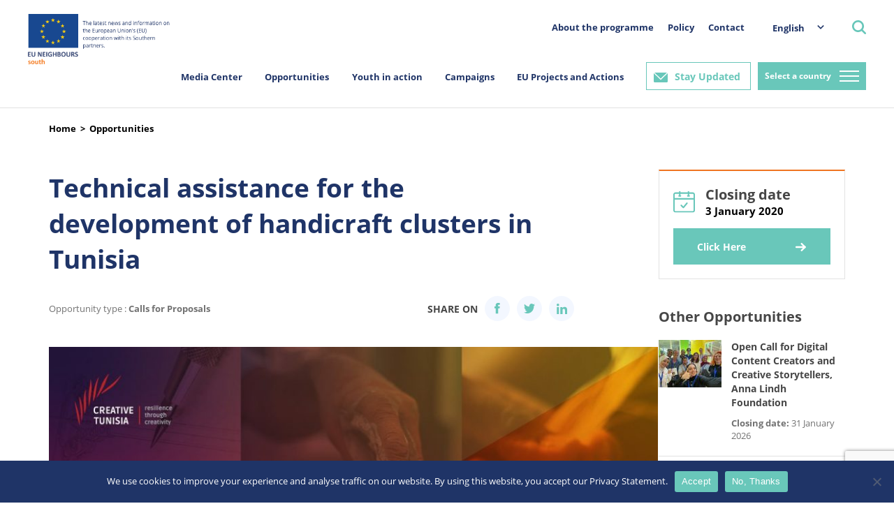

--- FILE ---
content_type: text/html; charset=utf-8
request_url: https://www.google.com/recaptcha/api2/anchor?ar=1&k=6LeboFokAAAAACFdO0vg916aqLE_WNzW7Tw_2qfq&co=aHR0cHM6Ly9zb3V0aC5ldW5laWdoYm91cnMuZXU6NDQz&hl=en&v=N67nZn4AqZkNcbeMu4prBgzg&size=invisible&anchor-ms=20000&execute-ms=30000&cb=k1ahcetdzxro
body_size: 48853
content:
<!DOCTYPE HTML><html dir="ltr" lang="en"><head><meta http-equiv="Content-Type" content="text/html; charset=UTF-8">
<meta http-equiv="X-UA-Compatible" content="IE=edge">
<title>reCAPTCHA</title>
<style type="text/css">
/* cyrillic-ext */
@font-face {
  font-family: 'Roboto';
  font-style: normal;
  font-weight: 400;
  font-stretch: 100%;
  src: url(//fonts.gstatic.com/s/roboto/v48/KFO7CnqEu92Fr1ME7kSn66aGLdTylUAMa3GUBHMdazTgWw.woff2) format('woff2');
  unicode-range: U+0460-052F, U+1C80-1C8A, U+20B4, U+2DE0-2DFF, U+A640-A69F, U+FE2E-FE2F;
}
/* cyrillic */
@font-face {
  font-family: 'Roboto';
  font-style: normal;
  font-weight: 400;
  font-stretch: 100%;
  src: url(//fonts.gstatic.com/s/roboto/v48/KFO7CnqEu92Fr1ME7kSn66aGLdTylUAMa3iUBHMdazTgWw.woff2) format('woff2');
  unicode-range: U+0301, U+0400-045F, U+0490-0491, U+04B0-04B1, U+2116;
}
/* greek-ext */
@font-face {
  font-family: 'Roboto';
  font-style: normal;
  font-weight: 400;
  font-stretch: 100%;
  src: url(//fonts.gstatic.com/s/roboto/v48/KFO7CnqEu92Fr1ME7kSn66aGLdTylUAMa3CUBHMdazTgWw.woff2) format('woff2');
  unicode-range: U+1F00-1FFF;
}
/* greek */
@font-face {
  font-family: 'Roboto';
  font-style: normal;
  font-weight: 400;
  font-stretch: 100%;
  src: url(//fonts.gstatic.com/s/roboto/v48/KFO7CnqEu92Fr1ME7kSn66aGLdTylUAMa3-UBHMdazTgWw.woff2) format('woff2');
  unicode-range: U+0370-0377, U+037A-037F, U+0384-038A, U+038C, U+038E-03A1, U+03A3-03FF;
}
/* math */
@font-face {
  font-family: 'Roboto';
  font-style: normal;
  font-weight: 400;
  font-stretch: 100%;
  src: url(//fonts.gstatic.com/s/roboto/v48/KFO7CnqEu92Fr1ME7kSn66aGLdTylUAMawCUBHMdazTgWw.woff2) format('woff2');
  unicode-range: U+0302-0303, U+0305, U+0307-0308, U+0310, U+0312, U+0315, U+031A, U+0326-0327, U+032C, U+032F-0330, U+0332-0333, U+0338, U+033A, U+0346, U+034D, U+0391-03A1, U+03A3-03A9, U+03B1-03C9, U+03D1, U+03D5-03D6, U+03F0-03F1, U+03F4-03F5, U+2016-2017, U+2034-2038, U+203C, U+2040, U+2043, U+2047, U+2050, U+2057, U+205F, U+2070-2071, U+2074-208E, U+2090-209C, U+20D0-20DC, U+20E1, U+20E5-20EF, U+2100-2112, U+2114-2115, U+2117-2121, U+2123-214F, U+2190, U+2192, U+2194-21AE, U+21B0-21E5, U+21F1-21F2, U+21F4-2211, U+2213-2214, U+2216-22FF, U+2308-230B, U+2310, U+2319, U+231C-2321, U+2336-237A, U+237C, U+2395, U+239B-23B7, U+23D0, U+23DC-23E1, U+2474-2475, U+25AF, U+25B3, U+25B7, U+25BD, U+25C1, U+25CA, U+25CC, U+25FB, U+266D-266F, U+27C0-27FF, U+2900-2AFF, U+2B0E-2B11, U+2B30-2B4C, U+2BFE, U+3030, U+FF5B, U+FF5D, U+1D400-1D7FF, U+1EE00-1EEFF;
}
/* symbols */
@font-face {
  font-family: 'Roboto';
  font-style: normal;
  font-weight: 400;
  font-stretch: 100%;
  src: url(//fonts.gstatic.com/s/roboto/v48/KFO7CnqEu92Fr1ME7kSn66aGLdTylUAMaxKUBHMdazTgWw.woff2) format('woff2');
  unicode-range: U+0001-000C, U+000E-001F, U+007F-009F, U+20DD-20E0, U+20E2-20E4, U+2150-218F, U+2190, U+2192, U+2194-2199, U+21AF, U+21E6-21F0, U+21F3, U+2218-2219, U+2299, U+22C4-22C6, U+2300-243F, U+2440-244A, U+2460-24FF, U+25A0-27BF, U+2800-28FF, U+2921-2922, U+2981, U+29BF, U+29EB, U+2B00-2BFF, U+4DC0-4DFF, U+FFF9-FFFB, U+10140-1018E, U+10190-1019C, U+101A0, U+101D0-101FD, U+102E0-102FB, U+10E60-10E7E, U+1D2C0-1D2D3, U+1D2E0-1D37F, U+1F000-1F0FF, U+1F100-1F1AD, U+1F1E6-1F1FF, U+1F30D-1F30F, U+1F315, U+1F31C, U+1F31E, U+1F320-1F32C, U+1F336, U+1F378, U+1F37D, U+1F382, U+1F393-1F39F, U+1F3A7-1F3A8, U+1F3AC-1F3AF, U+1F3C2, U+1F3C4-1F3C6, U+1F3CA-1F3CE, U+1F3D4-1F3E0, U+1F3ED, U+1F3F1-1F3F3, U+1F3F5-1F3F7, U+1F408, U+1F415, U+1F41F, U+1F426, U+1F43F, U+1F441-1F442, U+1F444, U+1F446-1F449, U+1F44C-1F44E, U+1F453, U+1F46A, U+1F47D, U+1F4A3, U+1F4B0, U+1F4B3, U+1F4B9, U+1F4BB, U+1F4BF, U+1F4C8-1F4CB, U+1F4D6, U+1F4DA, U+1F4DF, U+1F4E3-1F4E6, U+1F4EA-1F4ED, U+1F4F7, U+1F4F9-1F4FB, U+1F4FD-1F4FE, U+1F503, U+1F507-1F50B, U+1F50D, U+1F512-1F513, U+1F53E-1F54A, U+1F54F-1F5FA, U+1F610, U+1F650-1F67F, U+1F687, U+1F68D, U+1F691, U+1F694, U+1F698, U+1F6AD, U+1F6B2, U+1F6B9-1F6BA, U+1F6BC, U+1F6C6-1F6CF, U+1F6D3-1F6D7, U+1F6E0-1F6EA, U+1F6F0-1F6F3, U+1F6F7-1F6FC, U+1F700-1F7FF, U+1F800-1F80B, U+1F810-1F847, U+1F850-1F859, U+1F860-1F887, U+1F890-1F8AD, U+1F8B0-1F8BB, U+1F8C0-1F8C1, U+1F900-1F90B, U+1F93B, U+1F946, U+1F984, U+1F996, U+1F9E9, U+1FA00-1FA6F, U+1FA70-1FA7C, U+1FA80-1FA89, U+1FA8F-1FAC6, U+1FACE-1FADC, U+1FADF-1FAE9, U+1FAF0-1FAF8, U+1FB00-1FBFF;
}
/* vietnamese */
@font-face {
  font-family: 'Roboto';
  font-style: normal;
  font-weight: 400;
  font-stretch: 100%;
  src: url(//fonts.gstatic.com/s/roboto/v48/KFO7CnqEu92Fr1ME7kSn66aGLdTylUAMa3OUBHMdazTgWw.woff2) format('woff2');
  unicode-range: U+0102-0103, U+0110-0111, U+0128-0129, U+0168-0169, U+01A0-01A1, U+01AF-01B0, U+0300-0301, U+0303-0304, U+0308-0309, U+0323, U+0329, U+1EA0-1EF9, U+20AB;
}
/* latin-ext */
@font-face {
  font-family: 'Roboto';
  font-style: normal;
  font-weight: 400;
  font-stretch: 100%;
  src: url(//fonts.gstatic.com/s/roboto/v48/KFO7CnqEu92Fr1ME7kSn66aGLdTylUAMa3KUBHMdazTgWw.woff2) format('woff2');
  unicode-range: U+0100-02BA, U+02BD-02C5, U+02C7-02CC, U+02CE-02D7, U+02DD-02FF, U+0304, U+0308, U+0329, U+1D00-1DBF, U+1E00-1E9F, U+1EF2-1EFF, U+2020, U+20A0-20AB, U+20AD-20C0, U+2113, U+2C60-2C7F, U+A720-A7FF;
}
/* latin */
@font-face {
  font-family: 'Roboto';
  font-style: normal;
  font-weight: 400;
  font-stretch: 100%;
  src: url(//fonts.gstatic.com/s/roboto/v48/KFO7CnqEu92Fr1ME7kSn66aGLdTylUAMa3yUBHMdazQ.woff2) format('woff2');
  unicode-range: U+0000-00FF, U+0131, U+0152-0153, U+02BB-02BC, U+02C6, U+02DA, U+02DC, U+0304, U+0308, U+0329, U+2000-206F, U+20AC, U+2122, U+2191, U+2193, U+2212, U+2215, U+FEFF, U+FFFD;
}
/* cyrillic-ext */
@font-face {
  font-family: 'Roboto';
  font-style: normal;
  font-weight: 500;
  font-stretch: 100%;
  src: url(//fonts.gstatic.com/s/roboto/v48/KFO7CnqEu92Fr1ME7kSn66aGLdTylUAMa3GUBHMdazTgWw.woff2) format('woff2');
  unicode-range: U+0460-052F, U+1C80-1C8A, U+20B4, U+2DE0-2DFF, U+A640-A69F, U+FE2E-FE2F;
}
/* cyrillic */
@font-face {
  font-family: 'Roboto';
  font-style: normal;
  font-weight: 500;
  font-stretch: 100%;
  src: url(//fonts.gstatic.com/s/roboto/v48/KFO7CnqEu92Fr1ME7kSn66aGLdTylUAMa3iUBHMdazTgWw.woff2) format('woff2');
  unicode-range: U+0301, U+0400-045F, U+0490-0491, U+04B0-04B1, U+2116;
}
/* greek-ext */
@font-face {
  font-family: 'Roboto';
  font-style: normal;
  font-weight: 500;
  font-stretch: 100%;
  src: url(//fonts.gstatic.com/s/roboto/v48/KFO7CnqEu92Fr1ME7kSn66aGLdTylUAMa3CUBHMdazTgWw.woff2) format('woff2');
  unicode-range: U+1F00-1FFF;
}
/* greek */
@font-face {
  font-family: 'Roboto';
  font-style: normal;
  font-weight: 500;
  font-stretch: 100%;
  src: url(//fonts.gstatic.com/s/roboto/v48/KFO7CnqEu92Fr1ME7kSn66aGLdTylUAMa3-UBHMdazTgWw.woff2) format('woff2');
  unicode-range: U+0370-0377, U+037A-037F, U+0384-038A, U+038C, U+038E-03A1, U+03A3-03FF;
}
/* math */
@font-face {
  font-family: 'Roboto';
  font-style: normal;
  font-weight: 500;
  font-stretch: 100%;
  src: url(//fonts.gstatic.com/s/roboto/v48/KFO7CnqEu92Fr1ME7kSn66aGLdTylUAMawCUBHMdazTgWw.woff2) format('woff2');
  unicode-range: U+0302-0303, U+0305, U+0307-0308, U+0310, U+0312, U+0315, U+031A, U+0326-0327, U+032C, U+032F-0330, U+0332-0333, U+0338, U+033A, U+0346, U+034D, U+0391-03A1, U+03A3-03A9, U+03B1-03C9, U+03D1, U+03D5-03D6, U+03F0-03F1, U+03F4-03F5, U+2016-2017, U+2034-2038, U+203C, U+2040, U+2043, U+2047, U+2050, U+2057, U+205F, U+2070-2071, U+2074-208E, U+2090-209C, U+20D0-20DC, U+20E1, U+20E5-20EF, U+2100-2112, U+2114-2115, U+2117-2121, U+2123-214F, U+2190, U+2192, U+2194-21AE, U+21B0-21E5, U+21F1-21F2, U+21F4-2211, U+2213-2214, U+2216-22FF, U+2308-230B, U+2310, U+2319, U+231C-2321, U+2336-237A, U+237C, U+2395, U+239B-23B7, U+23D0, U+23DC-23E1, U+2474-2475, U+25AF, U+25B3, U+25B7, U+25BD, U+25C1, U+25CA, U+25CC, U+25FB, U+266D-266F, U+27C0-27FF, U+2900-2AFF, U+2B0E-2B11, U+2B30-2B4C, U+2BFE, U+3030, U+FF5B, U+FF5D, U+1D400-1D7FF, U+1EE00-1EEFF;
}
/* symbols */
@font-face {
  font-family: 'Roboto';
  font-style: normal;
  font-weight: 500;
  font-stretch: 100%;
  src: url(//fonts.gstatic.com/s/roboto/v48/KFO7CnqEu92Fr1ME7kSn66aGLdTylUAMaxKUBHMdazTgWw.woff2) format('woff2');
  unicode-range: U+0001-000C, U+000E-001F, U+007F-009F, U+20DD-20E0, U+20E2-20E4, U+2150-218F, U+2190, U+2192, U+2194-2199, U+21AF, U+21E6-21F0, U+21F3, U+2218-2219, U+2299, U+22C4-22C6, U+2300-243F, U+2440-244A, U+2460-24FF, U+25A0-27BF, U+2800-28FF, U+2921-2922, U+2981, U+29BF, U+29EB, U+2B00-2BFF, U+4DC0-4DFF, U+FFF9-FFFB, U+10140-1018E, U+10190-1019C, U+101A0, U+101D0-101FD, U+102E0-102FB, U+10E60-10E7E, U+1D2C0-1D2D3, U+1D2E0-1D37F, U+1F000-1F0FF, U+1F100-1F1AD, U+1F1E6-1F1FF, U+1F30D-1F30F, U+1F315, U+1F31C, U+1F31E, U+1F320-1F32C, U+1F336, U+1F378, U+1F37D, U+1F382, U+1F393-1F39F, U+1F3A7-1F3A8, U+1F3AC-1F3AF, U+1F3C2, U+1F3C4-1F3C6, U+1F3CA-1F3CE, U+1F3D4-1F3E0, U+1F3ED, U+1F3F1-1F3F3, U+1F3F5-1F3F7, U+1F408, U+1F415, U+1F41F, U+1F426, U+1F43F, U+1F441-1F442, U+1F444, U+1F446-1F449, U+1F44C-1F44E, U+1F453, U+1F46A, U+1F47D, U+1F4A3, U+1F4B0, U+1F4B3, U+1F4B9, U+1F4BB, U+1F4BF, U+1F4C8-1F4CB, U+1F4D6, U+1F4DA, U+1F4DF, U+1F4E3-1F4E6, U+1F4EA-1F4ED, U+1F4F7, U+1F4F9-1F4FB, U+1F4FD-1F4FE, U+1F503, U+1F507-1F50B, U+1F50D, U+1F512-1F513, U+1F53E-1F54A, U+1F54F-1F5FA, U+1F610, U+1F650-1F67F, U+1F687, U+1F68D, U+1F691, U+1F694, U+1F698, U+1F6AD, U+1F6B2, U+1F6B9-1F6BA, U+1F6BC, U+1F6C6-1F6CF, U+1F6D3-1F6D7, U+1F6E0-1F6EA, U+1F6F0-1F6F3, U+1F6F7-1F6FC, U+1F700-1F7FF, U+1F800-1F80B, U+1F810-1F847, U+1F850-1F859, U+1F860-1F887, U+1F890-1F8AD, U+1F8B0-1F8BB, U+1F8C0-1F8C1, U+1F900-1F90B, U+1F93B, U+1F946, U+1F984, U+1F996, U+1F9E9, U+1FA00-1FA6F, U+1FA70-1FA7C, U+1FA80-1FA89, U+1FA8F-1FAC6, U+1FACE-1FADC, U+1FADF-1FAE9, U+1FAF0-1FAF8, U+1FB00-1FBFF;
}
/* vietnamese */
@font-face {
  font-family: 'Roboto';
  font-style: normal;
  font-weight: 500;
  font-stretch: 100%;
  src: url(//fonts.gstatic.com/s/roboto/v48/KFO7CnqEu92Fr1ME7kSn66aGLdTylUAMa3OUBHMdazTgWw.woff2) format('woff2');
  unicode-range: U+0102-0103, U+0110-0111, U+0128-0129, U+0168-0169, U+01A0-01A1, U+01AF-01B0, U+0300-0301, U+0303-0304, U+0308-0309, U+0323, U+0329, U+1EA0-1EF9, U+20AB;
}
/* latin-ext */
@font-face {
  font-family: 'Roboto';
  font-style: normal;
  font-weight: 500;
  font-stretch: 100%;
  src: url(//fonts.gstatic.com/s/roboto/v48/KFO7CnqEu92Fr1ME7kSn66aGLdTylUAMa3KUBHMdazTgWw.woff2) format('woff2');
  unicode-range: U+0100-02BA, U+02BD-02C5, U+02C7-02CC, U+02CE-02D7, U+02DD-02FF, U+0304, U+0308, U+0329, U+1D00-1DBF, U+1E00-1E9F, U+1EF2-1EFF, U+2020, U+20A0-20AB, U+20AD-20C0, U+2113, U+2C60-2C7F, U+A720-A7FF;
}
/* latin */
@font-face {
  font-family: 'Roboto';
  font-style: normal;
  font-weight: 500;
  font-stretch: 100%;
  src: url(//fonts.gstatic.com/s/roboto/v48/KFO7CnqEu92Fr1ME7kSn66aGLdTylUAMa3yUBHMdazQ.woff2) format('woff2');
  unicode-range: U+0000-00FF, U+0131, U+0152-0153, U+02BB-02BC, U+02C6, U+02DA, U+02DC, U+0304, U+0308, U+0329, U+2000-206F, U+20AC, U+2122, U+2191, U+2193, U+2212, U+2215, U+FEFF, U+FFFD;
}
/* cyrillic-ext */
@font-face {
  font-family: 'Roboto';
  font-style: normal;
  font-weight: 900;
  font-stretch: 100%;
  src: url(//fonts.gstatic.com/s/roboto/v48/KFO7CnqEu92Fr1ME7kSn66aGLdTylUAMa3GUBHMdazTgWw.woff2) format('woff2');
  unicode-range: U+0460-052F, U+1C80-1C8A, U+20B4, U+2DE0-2DFF, U+A640-A69F, U+FE2E-FE2F;
}
/* cyrillic */
@font-face {
  font-family: 'Roboto';
  font-style: normal;
  font-weight: 900;
  font-stretch: 100%;
  src: url(//fonts.gstatic.com/s/roboto/v48/KFO7CnqEu92Fr1ME7kSn66aGLdTylUAMa3iUBHMdazTgWw.woff2) format('woff2');
  unicode-range: U+0301, U+0400-045F, U+0490-0491, U+04B0-04B1, U+2116;
}
/* greek-ext */
@font-face {
  font-family: 'Roboto';
  font-style: normal;
  font-weight: 900;
  font-stretch: 100%;
  src: url(//fonts.gstatic.com/s/roboto/v48/KFO7CnqEu92Fr1ME7kSn66aGLdTylUAMa3CUBHMdazTgWw.woff2) format('woff2');
  unicode-range: U+1F00-1FFF;
}
/* greek */
@font-face {
  font-family: 'Roboto';
  font-style: normal;
  font-weight: 900;
  font-stretch: 100%;
  src: url(//fonts.gstatic.com/s/roboto/v48/KFO7CnqEu92Fr1ME7kSn66aGLdTylUAMa3-UBHMdazTgWw.woff2) format('woff2');
  unicode-range: U+0370-0377, U+037A-037F, U+0384-038A, U+038C, U+038E-03A1, U+03A3-03FF;
}
/* math */
@font-face {
  font-family: 'Roboto';
  font-style: normal;
  font-weight: 900;
  font-stretch: 100%;
  src: url(//fonts.gstatic.com/s/roboto/v48/KFO7CnqEu92Fr1ME7kSn66aGLdTylUAMawCUBHMdazTgWw.woff2) format('woff2');
  unicode-range: U+0302-0303, U+0305, U+0307-0308, U+0310, U+0312, U+0315, U+031A, U+0326-0327, U+032C, U+032F-0330, U+0332-0333, U+0338, U+033A, U+0346, U+034D, U+0391-03A1, U+03A3-03A9, U+03B1-03C9, U+03D1, U+03D5-03D6, U+03F0-03F1, U+03F4-03F5, U+2016-2017, U+2034-2038, U+203C, U+2040, U+2043, U+2047, U+2050, U+2057, U+205F, U+2070-2071, U+2074-208E, U+2090-209C, U+20D0-20DC, U+20E1, U+20E5-20EF, U+2100-2112, U+2114-2115, U+2117-2121, U+2123-214F, U+2190, U+2192, U+2194-21AE, U+21B0-21E5, U+21F1-21F2, U+21F4-2211, U+2213-2214, U+2216-22FF, U+2308-230B, U+2310, U+2319, U+231C-2321, U+2336-237A, U+237C, U+2395, U+239B-23B7, U+23D0, U+23DC-23E1, U+2474-2475, U+25AF, U+25B3, U+25B7, U+25BD, U+25C1, U+25CA, U+25CC, U+25FB, U+266D-266F, U+27C0-27FF, U+2900-2AFF, U+2B0E-2B11, U+2B30-2B4C, U+2BFE, U+3030, U+FF5B, U+FF5D, U+1D400-1D7FF, U+1EE00-1EEFF;
}
/* symbols */
@font-face {
  font-family: 'Roboto';
  font-style: normal;
  font-weight: 900;
  font-stretch: 100%;
  src: url(//fonts.gstatic.com/s/roboto/v48/KFO7CnqEu92Fr1ME7kSn66aGLdTylUAMaxKUBHMdazTgWw.woff2) format('woff2');
  unicode-range: U+0001-000C, U+000E-001F, U+007F-009F, U+20DD-20E0, U+20E2-20E4, U+2150-218F, U+2190, U+2192, U+2194-2199, U+21AF, U+21E6-21F0, U+21F3, U+2218-2219, U+2299, U+22C4-22C6, U+2300-243F, U+2440-244A, U+2460-24FF, U+25A0-27BF, U+2800-28FF, U+2921-2922, U+2981, U+29BF, U+29EB, U+2B00-2BFF, U+4DC0-4DFF, U+FFF9-FFFB, U+10140-1018E, U+10190-1019C, U+101A0, U+101D0-101FD, U+102E0-102FB, U+10E60-10E7E, U+1D2C0-1D2D3, U+1D2E0-1D37F, U+1F000-1F0FF, U+1F100-1F1AD, U+1F1E6-1F1FF, U+1F30D-1F30F, U+1F315, U+1F31C, U+1F31E, U+1F320-1F32C, U+1F336, U+1F378, U+1F37D, U+1F382, U+1F393-1F39F, U+1F3A7-1F3A8, U+1F3AC-1F3AF, U+1F3C2, U+1F3C4-1F3C6, U+1F3CA-1F3CE, U+1F3D4-1F3E0, U+1F3ED, U+1F3F1-1F3F3, U+1F3F5-1F3F7, U+1F408, U+1F415, U+1F41F, U+1F426, U+1F43F, U+1F441-1F442, U+1F444, U+1F446-1F449, U+1F44C-1F44E, U+1F453, U+1F46A, U+1F47D, U+1F4A3, U+1F4B0, U+1F4B3, U+1F4B9, U+1F4BB, U+1F4BF, U+1F4C8-1F4CB, U+1F4D6, U+1F4DA, U+1F4DF, U+1F4E3-1F4E6, U+1F4EA-1F4ED, U+1F4F7, U+1F4F9-1F4FB, U+1F4FD-1F4FE, U+1F503, U+1F507-1F50B, U+1F50D, U+1F512-1F513, U+1F53E-1F54A, U+1F54F-1F5FA, U+1F610, U+1F650-1F67F, U+1F687, U+1F68D, U+1F691, U+1F694, U+1F698, U+1F6AD, U+1F6B2, U+1F6B9-1F6BA, U+1F6BC, U+1F6C6-1F6CF, U+1F6D3-1F6D7, U+1F6E0-1F6EA, U+1F6F0-1F6F3, U+1F6F7-1F6FC, U+1F700-1F7FF, U+1F800-1F80B, U+1F810-1F847, U+1F850-1F859, U+1F860-1F887, U+1F890-1F8AD, U+1F8B0-1F8BB, U+1F8C0-1F8C1, U+1F900-1F90B, U+1F93B, U+1F946, U+1F984, U+1F996, U+1F9E9, U+1FA00-1FA6F, U+1FA70-1FA7C, U+1FA80-1FA89, U+1FA8F-1FAC6, U+1FACE-1FADC, U+1FADF-1FAE9, U+1FAF0-1FAF8, U+1FB00-1FBFF;
}
/* vietnamese */
@font-face {
  font-family: 'Roboto';
  font-style: normal;
  font-weight: 900;
  font-stretch: 100%;
  src: url(//fonts.gstatic.com/s/roboto/v48/KFO7CnqEu92Fr1ME7kSn66aGLdTylUAMa3OUBHMdazTgWw.woff2) format('woff2');
  unicode-range: U+0102-0103, U+0110-0111, U+0128-0129, U+0168-0169, U+01A0-01A1, U+01AF-01B0, U+0300-0301, U+0303-0304, U+0308-0309, U+0323, U+0329, U+1EA0-1EF9, U+20AB;
}
/* latin-ext */
@font-face {
  font-family: 'Roboto';
  font-style: normal;
  font-weight: 900;
  font-stretch: 100%;
  src: url(//fonts.gstatic.com/s/roboto/v48/KFO7CnqEu92Fr1ME7kSn66aGLdTylUAMa3KUBHMdazTgWw.woff2) format('woff2');
  unicode-range: U+0100-02BA, U+02BD-02C5, U+02C7-02CC, U+02CE-02D7, U+02DD-02FF, U+0304, U+0308, U+0329, U+1D00-1DBF, U+1E00-1E9F, U+1EF2-1EFF, U+2020, U+20A0-20AB, U+20AD-20C0, U+2113, U+2C60-2C7F, U+A720-A7FF;
}
/* latin */
@font-face {
  font-family: 'Roboto';
  font-style: normal;
  font-weight: 900;
  font-stretch: 100%;
  src: url(//fonts.gstatic.com/s/roboto/v48/KFO7CnqEu92Fr1ME7kSn66aGLdTylUAMa3yUBHMdazQ.woff2) format('woff2');
  unicode-range: U+0000-00FF, U+0131, U+0152-0153, U+02BB-02BC, U+02C6, U+02DA, U+02DC, U+0304, U+0308, U+0329, U+2000-206F, U+20AC, U+2122, U+2191, U+2193, U+2212, U+2215, U+FEFF, U+FFFD;
}

</style>
<link rel="stylesheet" type="text/css" href="https://www.gstatic.com/recaptcha/releases/N67nZn4AqZkNcbeMu4prBgzg/styles__ltr.css">
<script nonce="F1gYE6noXGkAduof1oiBcw" type="text/javascript">window['__recaptcha_api'] = 'https://www.google.com/recaptcha/api2/';</script>
<script type="text/javascript" src="https://www.gstatic.com/recaptcha/releases/N67nZn4AqZkNcbeMu4prBgzg/recaptcha__en.js" nonce="F1gYE6noXGkAduof1oiBcw">
      
    </script></head>
<body><div id="rc-anchor-alert" class="rc-anchor-alert"></div>
<input type="hidden" id="recaptcha-token" value="[base64]">
<script type="text/javascript" nonce="F1gYE6noXGkAduof1oiBcw">
      recaptcha.anchor.Main.init("[\x22ainput\x22,[\x22bgdata\x22,\x22\x22,\[base64]/[base64]/[base64]/bmV3IHJbeF0oY1swXSk6RT09Mj9uZXcgclt4XShjWzBdLGNbMV0pOkU9PTM/bmV3IHJbeF0oY1swXSxjWzFdLGNbMl0pOkU9PTQ/[base64]/[base64]/[base64]/[base64]/[base64]/[base64]/[base64]/[base64]\x22,\[base64]\\u003d\x22,\x22YMK1McKHwrfCo8KDOw/CoCVew7fDkcKHwqHDp8K2wpctw5EGwqTDkMOrw5DDkcKLPMKrXjDDqcKzEcKCclXDh8KwNWTCisOLSEDCgMKlXcO2dMOBwqkuw6oawoNBwqnDrz/CsMOVWMKJw5nDpAfDoRQgBwPCjUEeeknDujbCmGLDrD3DucKdw7dhw7/CiMOEwogjw4w7UkotwpYlHsONdMOmNcKDwpEMw4s5w6DCmS3DqsK0QMKcw5rCpcOTw6teWmDCiD/[base64]/Ctn3Dk0lqwosFwqDClDfDnMKHw4QnBHIbL8KSw7LCtMOWw6bDqsOiwoHCtlgfasOqw5REw5PDocKKFVVywofDs1AtXMKmw6LCt8OkDsOhwqAAAcONAsKXUHdTw4E8HMO8w5HDoRfCqsO/eCQDZgYFw7/[base64]/w6F9wp9xw4DDhcKGbMKKwp/[base64]/CjcOPWzfCnBIhwrfCnF0xwpJUw5jDmcKAw6InFcO2wpHDp2bDrm7DpcKmMktHacOpw5LDk8KyCWVvw4zCk8Kdwr9mL8Oww5HDrUhcw4LDoxc6woTDlyo2wpBXA8K2wr0ew5llc8Obe2jCmTtdd8K9wpTCkcOAw5XClMO1w6VeTC/CjMOrwp3CgztoasOGw6ZsXcOZw5Z7dMOHw5LDowp8w41cworCiS9gccOWwr3DkMOSM8KZwr/DvsK6fsONwqrChyFbY3EMXSjCu8O7w5ZlLMO0NCdKw6LDjkvCpDvDkWQqVsKxw5Ybc8Kcwqobw4bDgMOLG1rDvMKsXW3CkH7CkcOHIsOow6DCjXYzwo7CrcOdw5nDhsKGw6HCjGVhAcOhOWBDw4bCgMKPwo7DlcOkwq/DmsKrw4YIw6pId8KCw4zCuEIFfUoKw6QSVMKowrjCosKLw4hBwr/DpMOsMcOlwobCgcO1ZV3CncKlwosyw7QGwpZkRls+wpJHAVwTIMKRRUrDl3YnVkIkw77DucOtS8O/csOcw6stw4lmw5HCocK2wqzCv8KmJyLDmXjDlQ9oVxzCosOXw6obUDRIw6XCl29pwp/Cu8KZBsOgwoQ+wqFPwphxwrtZwqvDrErCinXClwHDiCDCmj1MFcKcJMKMdmrDgAXDshl/AMK4woDCtMKbw5cIRMOpNcO/wrXCvsK0IFDDjMO3wpEdwqhrw7PCmMOQa2LCp8KDCsOHw5zCqsKZwo4iwoQQPzPDkMK2c33ChxTCtVUuKE1aRcOiw4DChmhLFnvDr8KWP8OXGMOyOykYZ28bNSLCkEHDiMKswo3Cq8Krwpc/[base64]/D2orwrzCrsKywqZAw70lw7fDlsKYwqAlw4YFwr/DtRTCkhDDnMKawrXDhjXCiSDDtMOEwoUhwq9Uwph/[base64]/DhAbDq8OewqpGwrLDsSQOw4N5wox+KcKbwqrCkgXDkcKbHcKtEAR0OcK8PTvCsMOgHR9pAcKiAsKSw6V9wrnCiDpsOMOZwoEJRAzDhsKaw5nDuMKXwqt4w4PCv0waVMKfw6tCRTzDqsK0SMKjwq3DksOIRsOxQ8K2woNgV2QdwofDjCsscsOPwo/CnAI+UcKewrxMwo4oPR47wplJEQg/wphtwqsZXjB8wrjDmsOewqdQwrhhBi3DqMO9ES/DosKlB8Oxwr3CgxQhU8KEwq1pwrw4w6FCwqovHGTDgjDDpsKVKsOqw5M4TsKGwpbCuMOGwoAjwogcbhUwwqDDlMOTKh1vYiPChsO4w6QVw5YQXHULw5jClsObwpbDv2/[base64]/Dkzt7VsOuOVTCrAhUw51Aw7lRwrPDhHUVwo1+wqrCnsKDw5t1wpzDq8K5CBZwIcO2UsOFA8OQwoTCnknCmhXCnCAIwprColHDqGAqQsOPw5zDosK+w7zCu8KMw4LCg8OrQcKtwojDs3LDgjXDnMOWYcOpFcK2JEpJw6XDl3XDgMO/DMOFTsOGOg0FRsOLSsOBUSXDsDx/bsK1w7fDscOVwrvClX0Gw7wNw4snw5F7woPCjiTDsD0Qw4nDoj7CgcO8Uhg5w492wrgAwrcmR8K3wpQRPsKqwrXCqsO/[base64]/wqLCncOqD8KpwqDDrkzCv8OgLlAENjEfVWLDsxHDrMKiMMOFG8ORbG3Dt0QKXQgdMsOdw7Qqw5DDhBBLJExlCcO/[base64]/DscO9w4nDky/CjlfCiMOXw7nCoUQlYMKaPzHCvETDncKsw5VQwpHDhMOGwrgvOEfDgQA4wowaCMOfdnN1ZcKQwrxIbcKowrrDmsOsH1nCocKHw5HDpR7DtcK2worChMK+wp1pwrJeDhxBw6vCpAsYV8K+w7jCssKMR8Olw43DhcKbwolUYHR/NsKHIMKFwqcNPsKVJcOnVcOew7fDmGTCgHzDn8KawprCmMKgwpMkPsOpwo/DjgQZAi3DmXg0w6EvwrInwp3ClH3CscODwpzDkVNKwqzCn8OJfifDkcOJw7piwpjCkixew61hwrI7w5RgwozDmMOQSMK1w78ewqEEK8K8HMKFXTvCvSXDmcO4I8O/LcKUwpFIw4NZFcOjw6IKwpRLw5lrA8Kfw5LChcOxQlsvw5Q8wojDvMOWGcOvw5/CjMOTwrtkw7zCl8Kww7DCtsKvHldEwrtow58DBwtRw6NML8O+PMOXwqZ3wplbwqjCq8KPwqIpOcKVwr/[base64]/Zh3DpUg5D316wo83wrTDlsK5w5ZAW8OWw6hYw5zCnihQworDuSzDosOTGyFewqljUx5rw6nCgUfCl8KEK8K/cislVMOMwr3CgS7Dk8KDRsKpwpDCuE7DhnMlMMKOcnfCr8KIwrkewrDDhEfDindcw5RgfAzDpMKCJsOfw5XDhQ12HTB2acKRVMKWdT3CncOPQMKLw6dne8KawpFNRsKUwppLdFfDpMOkw7/CqcO8w5IMeClvwqvDon46CnzClAUGwrN1w7rDjCx6wosMRSVWw5dmwpHDo8KSw7bDrwNMwpgFPcKuw7t4A8Oow67DuMK1ScKmwqM0SnMHwrPDgcOnbQjDpMKhw5oSw4XDjVkKwoFMdcK/woLCiMK/[base64]/w78hBMKawr84wo/DosKRG8KUw63Cg8OOYsOCU8Kjf8ONai/CuCfDsAJjw4fCgSJeDF/Co8OtLcOwwpZ+wrAeVcOEwq/DscOnYD/CvDVZw7DDsRPDvlBzwpl4wrzDiEkgMFkhwpvDmRhJwoDDsMO5woEQwpFGw4bCgcOvRhITNBbDi0ladcOjBsOZMAjCsMORH01ow7LCg8KMw6/CumnDq8OaZHYpwqJwwrbCiUzDl8Ocw5PCp8K8wrzDq8KYwrJsNsKbA2E/wpcweEFEw7MUwrDCnsOEw41xK8OocsKMHsKBTk/Cg27CjBUvw5jDq8OdJC9jVzvCmHUbZWXDjcKOSTXCrQXDoS/DpURHw507eiLClcOzYsKzw7/CnMKQw7DCr2EgEsKoayPDgcKxw6/CtwXCihjDjMOSbcOeR8Khw7tVw6XCmBF5BFQhw7trwr5FDE0nWXZ3w5YUw4tew7XDsVlMJ1bCgMKPw4dBw5YBw47Cu8KcwpHCmcKaZMOBViYpw4pkwppjw6QIw50Ww5nDlDjCunfCtMOjw69pGmdSwoPCicKSXsO5f1QZwq00FF44CcOrPB8FFMKJBcOqwp/CjcOXeWHCjsO6TA5MYSJUw6vCoWzDj0DDkE8LbsKjRAfDjnNJYMO7JsOEQMKywrzCgMKdImYaw6fCjcOqwokDUExyUnbDlA1Jw7rDhsKjXGbCrl1+FUXDu1/[base64]/DjQjDn1Vrw4HClQwVw4QmMEpdw5/DiSjDiMKlUG1XARXDlGHCpMO3PHrCncKiw4JAL0Fcwpg/CMO1AsKPw5BewrdpF8Osc8OZw4pVw6jChRTCt8KewqN3a8Khw5UNPWPCny9IJMOMC8KHNsO9AsK6cUnCsj3Dr1fDmFDDhBvDtsOQw511wpBWwo7Ch8Klw4HCrF9+w6w+PcKWwqTDusOnwpHCozA6ZsKmdsK5w6NvKA/DnsKbwpsfCcKUTcOnMmnClMKlw7Q5SE5UWDTChjnDhMKPOAPDiWF3w4rCghzDujnDssKaMmbDjWbCiMOkR0wcwqd7woEdZMOpeVlVw5HCgVLCtsK/GmDCtH/[base64]/Dg2EhQhnDoml9woTCtGPCrW0ywqIBbcOnw6DDmsKdw6zCqcOwVmfDgCFiw4HDq8OZdsOtwqxNwqnDh0PDj3zDi1HCsgJeUMOWFR7CnDA1w43DvX87wrs8w4Q2KHTDkMOpKcODU8KZTsOuXMKIYMOycjQWCMKsUMOKT0AXw4bClwPCk2zCozHCkBLDo2k/w5oHPMONbCEHwoXDgC9+CBjCp1kuw7XDsWvDkcKzw7vCpFstw6bCogUwwoTCocOxworCssKpNVjCjcKpNR8gwocqwpwdwqrDlGfDrC/DnWRRWcK/wogWfcKWwpspU1jDtcKVOFldbsKGwovDhFnCujYaN3BuwpfCm8OmY8KEw6hmwpccwrJYw6FEWsO4w7XDucOVdSLDsMOLw5zCnsO7EA3Cq8KHwo/Ct0zCiE/DpMO8WzwHW8Kbw6kew5XDinPDt8OAEcKOCRvDtF7CnMKzG8OsElNLw4gSbMOXwrIpFsOnKAMiwonCscOswrtTwoQRR0fDpncMwqXDuMKbwoLDpMKtw75eEh/CucKdJVYywovDqMK6DTIKDcO5worCnD7CnMOHREYtwpvCk8O+M8OFTW7CvsKFwr3DgcK+w7bCuHt9w6EnABpOwpp2UlIRIH3DiMOyLmLCrlHCh2LDpsO+LUnCtcKjADbCvVXChX0FEcO3wr/DqF7DnQ1iBGbDoDrDhsKSwrVkN1AmMcOUdMKhw5LCoMOBY1HCmTTDu8KxFcO4wrfCj8K8WHbCilzDhR0owpHCsMOzHsO4IzR/InPCvMKuZMOXK8KXKE7CrMKWMMK9bhnDjAzDq8OLNcK4wqdVwozDj8Odw7LDtQkUJ3/DtGcrwrXDqsKgasKywrPDrhTCosK9wrTDiMKEFkTCisOAIUc4w7I4BnrCncOow4/Dr8O9G3ZTw4Qdw7PDrV5Ww4MeUmrCqSV7w6PDvU7DgDXDsMKvXBnDnsOAw6LDtsK8w6olQTMCwqsjLMOwYcOwFEXCksKRwoLChMOCAsOmwpUmL8OEwq7DocKSw4prF8KsYcKFFzHCk8OUwqMCwopawqPDp2fCjcOMw4HCiiTDkcKnwonDkcKlHMOSEl9qwq/CqygKSMOSwo/[base64]/IcOSw5/DlXrDmcOxJxHDnSYow5zCv8OWwrgzwrjCq8KRwoDDjhLDkCo5UUHCuRs+U8KSU8Obw6UFUMKAbcOyE0YHw5bCrsOmeCjCjsKTwpx/X2vDisOfw4Bkwqg+L8OWGsKZEwzCgnNJG8K6w4DClj1/[base64]/DukBLbcOELsO1G8KwwqZvwrfDmj7DosO/w5UKCcKBfMKAS8K9A8Kjw65Ew7wpwo99e8K/wpDDpcKnwopIwoTDvsKmw7xNwpxGw6Iow43DhX54w6s0w5/Dg8KnwrDCkSnCp2XCpB3DnRvDkMOJwofDi8OWwpNBJg4lAkszcXrCgx/DjsO6w7LCqsKhQsKvw6pNNj/Co2ovSxbDilBGasOdM8KwODnCk3jCqwXCmHLCmkfCocOKEmNQw7bDssOTOnvDr8KjS8OVwp9dwoLDlsOQwr3CjsOKw6PDjcOiC8KydEHDtMK/Y30KwqPDr3jCjMK/IsOkwrVHwqTDt8OOw7QAwrHCjHI1LMOHwpg3MF8ZfVYJDlIVVMOOw6d5aRnDj2rCnysSMkvClMKlw4djDlh/wo1DZn1kCSV6w71lw5oDwqA8wpfCgwvDhGPCvTDCtR3DtxFHFiNGWyfCskkhFMOVw4zCtn7DnMO4UsO5AMKCwprDlcOabMKZw6tmwoDDqHfCuMKEXSEHDDMVwrgvJi0Yw5sawpVKGMKLP8OqwoMaIGfCphDDm1/CmcOZw6YPeFFnwq/DrsK9FsOHOMOTwqvCuMKYVntGJmjCkSLCl8KjbsOnX8KJKGbCrsOhaMOGVcKbJ8Obw6XDpQnDinItMcOpwofCjBPDqAIcwo/DhMOlw7DClMK4Kx7Cu8Kzwr89w7bCm8KMw5zDmGfCjcKpwq7DrkHCm8KLwqfCoHnDiMKuMSDClMK4wpzDsUbDkhbCqjstw6wlTsORdsOlw7jCrTHCtsODw4t9eMK8woDCl8KTaGU7wpzDrXPCssKYw7h2wqwSYcKaNsO/[base64]/DuzVCwqPDqcKqw4jDi8OOwq7Dn8OtEsOfwovCrmvDiETDnRYjw5pRw4zCi3g1w53DpsKGw6zDkgZMASxfAMO2a8KXRcOVbMKhbBUJwqgyw4shwrQ/L3PDszw+GcKxEMOAw5UiwpjCq8K1PU7CkXcOw6UdwpbCtF1/wqlBwpdAKUjDkl9cEGRKw4rDtcOeF8KFHXzDmMO+woJMw6rDm8OIL8KIwq5aw6IKGmAZwpsPIlLCrRDCgSTDkFLDuTXDhWlVw7rComDDm8Ofw5zCnDjChsORVyx+wpVKw4kGwrLDisO+WTZWwq02woJDKcK5c8OMd8Ood1VtYMKXMj7DlcOWRMO0chF/[base64]/Cn8OXJSB5w7V/w7LDvcOWw49hHSPDtcOVGU9bEEAnc8OiwrtOwrxHLjQFw4RSwpnCpsOUw5rDk8OFwq5nbMKcw5lfw6/DlcOjw6F5GsKrTCrCksOmwolcDcKlw7TDmcODLMK1wr0qw755wqtkwpLDq8Ocwrkew4HDl3fDnGB4w4zDoG3CpEtmV2zCmGTDisOXw7TCjnXCnsKlw6rCq0XDhsOge8ORw7LCgcOsfCQ+wo/DuMOoVUfDm10sw7nDoFENwq0Ndi3DtB9Hw4EQFifDix3DvSnCg0RwGnE6AsOrw7ECDMKXPXPDuMOBwp/Cq8KoSMOuPsOawqLDixvCnsOyVUBfw5HDtSvChcKmNMKAR8ODw6TDisOaHsKUw6XDgMK/TcOWwrrCk8KywrLDoMOuZyYDw4zDnDTCpsKJwp1GM8Kfw558ecOqXsKEQwnDr8K1Q8OqfMOrw40bT8KMw4TDrGZTw48MFC1iKMOwbmvCkkE7RMKefMOCw6TCpw/CokXDo00aw4DCkk0wwqfDoSAlZR/DosOOwrosw5U3ZCHCkzcawpPCrGVlDjzDl8OcwqPDmxFQT8Kow7A1w73DhsK0wqHDusOyP8KIwp46LMO0dcKsWMOAG1oLwqvCvcKFdMKmXztjDMO6XhnClMODw5MeBSHDjXHDiBbChcOPw5LCsy3Cii/CicKMwosLw4pzwoMlworClsKrwobCgRxmwqp/WXLDnsKywptoXmcMe35+VUDDvMKGfQMCIyZ9ZcOBHMO5IcKQWz7CgsOjFQ7DqMKpB8OGw5rDtjppEiEywponA8OXwpnCiD9GF8K+UAjDqMOTwr95w4AmJsO7DRHCqUPDlH0Ow417wonDvcKswo/Cs0QzGEB+YsOENsObBcOSwrnDqGNiw7zDmsOfX2hgXcOIHcOdwoDDjsKlOkbDp8Kww6ISw6YzfQrDosKjYyHChDFWw4zCiMOzUcKZwpvDgBw4wofCksK9LsOGBMO+wrIRN3nDhBsaaWZ6w4PCgAg7fcKYw5DCrmXDvsOFwrdpIi3CnHLDmsO6wpJ1UGx1wog4TU/CjirCmsK+eB4YwonDgBYCbkRZUkM4Tj/Dqjl7w4wxw69wIMKZw41vLMOGX8O/woVHw4g0ZQ8/w4LDjUdiw6tOAsOfwoRiwofDnA3DrBgsQsOawoBnwodJYsKZwqDDsCjDkhPDisKJw6HCrlVMTRRZwqjDqgEQw7XCgjTCl1XCllUTwo12QMKmwo4MwqZcw7EaHcK4w4PCgcOMwphIWE3DgMO/[base64]/REjDvD7CnQ41ajFdw4Vtwp09CMKbw47CiMKPSVYBwp5FYw7Ci8Omwo8twolUwq/Cq1TDscKfMR/CozldWcOAYhrDmQNFe8O3w5F6MWJIcMOww4ZmJcKeJ8ONRH1AIgvCpcODT8OoQHfDvMO7MTbCrwLCnXIiw4XDnnsjYcOjwo/[base64]/Cr8KHdsKzUsO1wrVgNSVcwqkfw5LDjVwSw6zCsMKLbsO9UsKqEsODHwLCvWB8bkTDosKwwpFPHMO4wrLDssKURkjCuirDocO/[base64]/woE7N8K3wot+Jm3DsjhsDcKPH8KzXz84w4RPB8KwdsKnw5fCi8KiwqAqYwfCmsKrwpHCmRTDoRPDscOBPsKDwo/DlE/[base64]/CjH3DjirCkMKzwpfCsUzDicKKwpzClnjCtsO4w7LCvwMDwpIww6d5wpQNUi5WP8KIw7NwworCksKxw6zDjsOxQBzCtcKZXiceBsK/WsOgcMKfw4h4A8KJwok1MhzDusKLwo3CmXVZwoTDlwbDvy/[base64]/CmG/Ci2JbG0dcwqQXwrrDgk3DuXvDvMOnwpUowr/CsXY0KgZwwoHCgFVVLiBCQzLCtMONwo4zwq5mwpojIsKXf8KjwoRHwpkXZnHDr8Kpw5VFw73DhQU9woElMMK2w4PDvsKEacKgL0jDoMKRw7DDuip+cFEywpIrNsKREcK4VBHCiMOUw7rDlsOkJMKnIEYGBEhdwr/Crh0ZwoXDiUfCn3UVwqDCn8OWw53DvxnDr8KnJmEGTMKrw4zChnFtwqfCvsO0wq/Dt8KUPjTCikIACA16WDTDgXrCp2HDu0gYwpRMw67DqsOrG187wpXCmMONw4c/[base64]/wo9haMOMR8K/HS3Dj8KUwpgTwonCvRfCoF/[base64]/BT3CtXRWw5fDrMOZe8K3DsKLdsOIwojDmcO+w6Nkwo0TUMKuVhXDtnBqw73CvGvDkQ4Sw7g3QcOowrdpw5rDpcOKwrsARwQiw6LCs8O+ay/CgsKBYcOaw7kGw61JBcOuBsKmEcKMwqZ1d8O4LCXDkXYPXV8qw5rDvjtZwqTDpsK1M8KFb8O7worDv8OnanzDm8O6J082w5rCkcORM8KfA2rDgMKIbDLCosKRw5xww4Bzwo3Dr8K+Rj1RAMO/ZH3CvXJZKcKMFgzCg8KCwrtuTy7CggHClmjCpVDDlg8sw5x4w7TCoz7CgQxAdMO0Zzs/w4nCrMKvPHzDgTzDpcO4w7wewqk/w4IGZCrCgj7CqMKpwrZnwr8KSWw6w6QGP8O9b8KsZ8KswoRgw5zDnwkUw4/DjcKBQQTCqcKOw51vwr3CnMKaVsKXZF/[base64]/Clm/ChSjDv3c1wqXCp8Ohw6XCpcOvHsKdRT8Bw6Q7w4sgWsKLw5VADS03w7sGcgs/BsOqw47CvcONeMOVwq3DjjPDhwTCkHjCjDdkCcKYwpsVw4QTw7Yqw79awqvCmxnDjFBfZAZpbhXDn8Ora8KQf1HChcKzw7BwCVg7TMOTwokaE1QuwqAyFcKFwoY/JiLCpHXCncKpw50IbcKqMcOpwrLCiMKbwr8XDMKAc8OBW8KBw54KRcKJAy0HS8KTOg7ClMOgw6dwTsOHNH/[base64]/[base64]/w5cawpQkLgVlLF7DjsOdwrNjfDjCiMKiAcKjw6XDhcOXQMK5YSvDuW/Cjw8swofCmcOfawnCisOBZ8KSwqU3w67DrX4FwrlNGEILwqHDh1/[base64]/IB7CmMOxw4TCsypTFRASwq3Cnmcyw6TDtWzDqMKMwow3Qy/[base64]/Cu8O7w4XDpgjCtmrCmgfDvlPCiCDCq8OrwpfDh2LCkENtS8KTw7XDoxTCox7Dm3s+w6wwwonDqMKPw5fDkDkxCMOnw7HDm8O7T8OfwoXDvMKkw5jCnGZxw51XwrZPw51ewqHCjm9ow45fAUPDvMOuDCrDoWbDjcObAsOgw6Bxw7EaE8OEwoDDosOLJUTCmAouOA/ClgF6wpwzw4HDgEp9GFjCoUs4RMKBbWxXw7V6PBVywpHDosKtLEtPwr5qwp8Rw6IgJsK0d8KCw6fDn8KfwqzClcKgw5pFwoPCiDtiwp/DrxvCmcKBAS/CqnfCr8OSEsOkeBxCw7RXw4JzPTDCi19Yw5sUw79MWVcuQMK+C8OUE8OATcOTw4o2w47Cn8O+V0/CliNewrgiCcKkw77Do19ndWTDvQPDo2Nvw6/CjTcvb8OkOBPCqlTChxJ/YDHDmsOrw414VcKtO8KKwrNjwrM7wqY7FE8vwqXCiMKRwqLCkk5nwrbDtGcgHDFYBcO/wqXCpmPCrx8UwpbDkBwFZV87GsO7IVnCtsKywqfDg8KbV1fDnAROEcOKwpkHAinCs8KGwqQKBF8sP8Osw6jDnXXCtsOkwqRXcETCsBlLwrJ6w6dGFMOYdwrCqW/Cq8O/[base64]/[base64]/UcOMHAnDm8KfwqFgw4HDj8Ofw5Q0wozDvDV0w5VrwpwdwpILcBTCiXvCl0rDkEvCv8O6TlTDsmFuZ8KYfGfCmMOXw5oIKidNR2dHHMOCw5DCs8OcACvDsRgBSUBHZiHCqytoASN7e1YBDsORbXPDkcOXc8KFwr3CisO/Z1ssYwDCosO+aMKMw5XDoB7DhG/[base64]/[base64]/CvMOOWMKOw7d3dw8jCcOvw7ICw4XCqMOewr1rFMKHBMO/X0nDkcKIw7fDvj/CvMKJI8OEcsOYB3pHZj8CwpFew5lsw4LDkyXCgj0AC8O0TxbDo2IJR8OQw47ClF93wpTCiAR6fEbCgE3Dkh9nw5dOK8OsbjRzw6kFOBZtwrjCrRPDmcKcw5NlLMKfIMO5F8Kjw4EMAcKiw5LCtcOnWcKuwrzCh8OtN0fDhcOCw5oyF27CnjHDvRsDQMOUZHkHwoPCkD/CmcORL0vCtAZKwpBWw7bCocKPwpLDo8KgVyzDsVfCocKywqnCucONPMO1w546wpPDusKvDEQFTRweOsKVwoXCuGrDpnjDtDg+wqFzwrDDjMOMVcKXGi3DvlQzQ8OewpHCjWReRDMNw5DCmwwmwokWbXzDvh3Cs0cuC8K/w6LDsMKcw6UxCHrDv8OUwoHCnMK+LcOSasOSTMKfw5bDknzDhz3Ds8OZNcKFLiHCkS0sDMOlwqgxMMOtwqwUP8KWw5VewrJ8PsOXwqzDlcKtVz8tw5jDrsKPWSjDg1/CqcKTKhnDr29AP0wuw7/CrVrCgyLCs3FQXwrDi23CklpaOwETw7DDu8KEf0HDn0tmFwkxZsOiwq7Djk9lw4Uxw5EEw7cewpHCp8KhNSvDssK/wpszwpzDt34nw71NAWQPQ2vChEHClGEXw64BWcOsLCsow5jCv8OPwq/Djx4ZGMO7w7ZWaE14wrXCmMKrwpnDgMOMw6jCgcOlw7nDkcKAVGFBwonCihNZMRfDv8OOM8K+w6nCjMKtwrhRwpHCqcOvwqXDhcONEzrCuidqwo7CkHnCsR/ChsOzw7scFcK2WsOZBHvCmRUzwpXCj8KmwpxFw77Dn8K2wrHDs2k+KMOVwqDCu8Kqw45/d8ONcVTClsOCAyzCjMKIW8O8c0l+Rl97w4sydz9aaMKnQ8KZw4DCgsKzwoIFb8KdYMKUMwYMD8KUw7fCqkLDiXXDrSrDqmozA8KoIMKNwoJRwo0Iwq57PQ/[base64]/w7rCvcOlwqDCm3RQwo/DngJTw6bCoDhew5M9UsKEwodvEMKcw6kuBSRKw6DDokxlWEgvfsOOw49BSzoRA8KaQRrDtsKHLV/Cg8KrHcOLJnHDicKmw6V8F8K/w4BxwpjDgHliw7zCn0bDl13Ct8OWw5jDjgZfEsOAw65OaBXCpcKbJUw1w6M+BMOLTxJubsKnwplneMOww4bDpn/DssKlwp4Aw6V7L8Oww4UjflFoRDl1w48kRSXDuVIjw5TDkMKnUWwvYcKvJcO8DCxzwpbDulpVVUoyB8K2w6rDulR2w7Fgw6JPR1HDslzDqcKSO8KewpvDkcO/[base64]/wqdeCl9UYMKJw5dSwr7DonISwrbCnk3Cg3rCo2ldwqvCqsOkw7fCplNmwot5w4FeFMOCwoDCisOswp/Co8KIdl4uwpHCl8KaVTHDosOPw48pw6DDhsKWw6ESd1XDtMKnPinCiMKWwrJcVQlOw6BiEsOqwoDCrsOTGkE9wpQQSMOcwrJqQwhow6NBR03Dt8KBRynDnWMGWMO5wpLCssOTw63DpcO3w6NVw4vDrcOrwpJQw7/DjMO3wqbClcOkX1ITwp3ClcOjw6XDljkNHDtxw7fDpcO8GW3DiH/DpsKyZVLCvMKZTMKLwqLDn8O/wpDCnsKLwq1Lw5Rnwot1w4LCvHHCrHfDsF7DqcKSw7vDqw16wrRhQcK+AsK4A8OpwpPCtcKMW8KYwrFfG34jJ8KXdcOuw5Ydw7xnXsKjwqRBXHZUw75qcMKSwpsIwoXDg3FpQh3Dm8Ohw7LCpMOWQW3Cj8OCwq8mwo9/w4FFfcOaZmpWJMOjNsKlWsO5cBzCnnpiw5XDsXlSw4U2wrNZw7jCsnU2E8O7wrHDpm0Xw4/Cr0PClcKjNnPCg8OsNQJRWl0TLMOUwqXDjVvCmMOuw5/DnmLDn8OIdBbChAZMw7I8w4BRwr7DjcKLwrgMR8KSQ0nDgSrCgj3DhRbDpUdowpzDi8KkZzdLw68UacOOwoAxTsKmbk5CY8KpBcOaX8Ojwr7ChUPCpFArLMO1JknCncKuwoDCpUVDwrB/MsOAIMONw53CnAZ+w6XDo2hEw4DCgMK+wrLDicKuwrLDh3DDmigdw7/Cow7DucKgYkYDw73DvsKTcXzCkcOaw5A+AxnDu37CtsOiwrTClQF8wqbCmi3DvsONw6kLwodFw5zDkB0YQsKkw7jDtH0gF8OjXcKsJ0zCmsKsUxfCssKcw6o+w5kOPwTCn8OiwqN/f8OgwqYpXMOMS8KyKcOJIWx2w4EbwoNmw4jDjSHDmQDCp8Odwr/DtcKmEsKjw7TCogvDtcOHXMO/fG4xUQwWIsKRwq/CqS4+w4fCqHnCrw/CgitXwpvDvsKAw49AaHNnw6jCsEPDtMKrBVgsw4FUeMKDw5sPwqlzw7bDikjDkm5Uw5sVwpU4w6fDuMO4wo3Dp8KAw5YnF8OIw4TCmCbDosOpeUXDv1TClsOhTz7Cg8O6V0PCpMKuwogVL3kAwrPDtzM9DMOjCsOUw5zCrmDCn8KaVcKxwpfDmjUkNy/DhC3DnsKpwo8Ywo7CjMOiwp/DoRrDncKTwoTDqRQywobChwXDl8KRBAkMWULDn8OUYQrDvsKUwqITw4fCj3dUw5pqw6vCmQTCpcO0w4zDvcOSAsOpKsOpDMO6NcKew6N5EcO/w6zDt0RJaMOEH8KtZ8OXN8OjDyfCusK8wqMGYRbDnzzDncKSwpDDihVQwqsOw5jCmTrDnnIFwonDj8OUw6rDhx17w7ZYNMKRGcO2wrUFecKTNHkhw5TCpAPDiMObwqw6MMKFMCQ7w5Q3wroMNj/DsCsVw7c4w4QXw7fCilvCnVtuw7zDmwEcKHrDl3RRwo/Cp0nDp2bDs8KoRUgyw4rCjSDDnzDDp8KSw5vCp8K0w5RBwrxyGgTDrU9/[base64]/w6oxwqoMOcKwenTDmDNkO8KfPw56wozCvcK8eMOSMV9xw7RdOsKRK8Kbw6F4w7DCt8OrDSAEw48ewo/Cu0rCs8O/bMOqQGXCsMOiwowBw40kw4PDrmbDqG58w7gjCC/[base64]/CqiDCmMKNEcKnRlzChy81w7Rkw6TCmk9RwoAmaQbCtcKXwqNww6DCgcOPS2E3wrjDhMKVw7ZvCMO5w4VQw5jDrcONwrUow4Jfw5zCn8OheAHDixjCisOgZV9xwpFWLkvDssKpNMK9w6JTw65pw6/DucKMw5NywonCq8Kcw6rCj21BchPCn8K6wo3DsmxKwoBuwrXCtX1/wqvCk3/DiMKbw45Ew73DtMOOwr0sWMOiIsOnw4rDjMKjwq0ve3U1w61Tw4LCrgLCrAQOZRgtK27CnMKKT8O/woFbDsOEf8K2ECtWIsKnJRMKwrRaw7cmZcKpX8O2wo3Cn1vCkFAfNMKLwpvDsjE6Y8KeBsO+VHkaw7/ChsOoDBrCpMKPw44DAz/CmsK+wqZ4T8KcMQPDnQcowoQtwpHCkcKFGcOfw7HCvcKbwpLCrS1Rw4DCjcK9ITbDhMO+w6lXAcKmPDE2M8KKD8Ofw7jDlzYHNMOqc8O4wofCuD/Cn8KWWsOoP0fCv8O0JMOLw4AAAQMyU8OACcOnw4vDpMK0w6hyK8KJM8Olwrxow5HDjMKGOGrDoxIewqY2DWhxw6XCizjCs8OKPERSwqhdElLDiMKtwqnCjcOIw7fCgsK7worCri5Wwp3DkC/CksKew5I4cA7DhMKZwqzCpMK6wqdOwonDsDJyXnrDgCTCpF4mZ3DDvRQawo3CuBQ8E8O+B01FYcKhwpjDhsOdw5/Dv08oH8K7C8KsNsKEw5MwJMKRAMK8wqzDpEXCrMKNwol9wobCpxVGFWbCp8KNwph2Omcmw5Zdw744HMK9woXDgjkww6VFbSrDqsO9wq9lw43CgcOFbcKsGBtIKHh2bsOww5zCksKcUUR6w5Aew5DDjsOdw58ww4XDuS0/w6/[base64]/SUnChiXDo8KwMx3DiMKXw6/ChsO7EF90fyFuLMKEwpAHBQLCpnNSw4nDgHpVw4knwqfDrsO4f8Oyw4TDvMKnIG/ChsO7JcKTwqF5woLDisOXE03DhT4vw4bDgBdfdcO/[base64]/CnobPhBXw4zCiMO6w6XDisKfwp4Jw4M7a2JswqRiZDHCvcOrw7rDuMK6w6TDnxbDtkMIw5/CmMORB8KVSg/DvQrDiE/[base64]/w4BKCSFmw49uw4ouUMOgG8O6woInEcKuw6fCmMO8fjkFw6Uyw6bDpS17w43DlMKJDj3DpsK9w50YH8OoCMOpwrfDpcKNBsOAR39Ow4safcOWfsK4wonDqDpEw5t1IQRvwp3DgcKhNsOnwpYOw7vDqcOTwovDmBRQPMK/HsO0IBvDq37CscOOwrvDrMK6wqzDncObP2hkwpJBV25AWsOmXATCgcOmc8KEEsKfw4bChkfDqyMKwrVUw5hYwonDl3tMO8KNwrPDj3Abw6dVWsOpwr7DoMO2wrVyGMKkZ10qwrvCusOFZ8KnL8K0BcKSw54Qw7jDsCUVw55XVj8jw4fDs8OUwqvCmWx1ZMO+w6/[base64]/DgMKfwoTDjcOrVcORwo7DrsOpw6vDmVcSw4E9w6E2F2gwYC5GwqHDl1DCjXvCoi7CvzHDs0nDiSzDlcOyw60YCWLCmmgnIMOTwoEmwqnDucKswpwew6sNesOBGMKRwpxpD8KZw6vDvcKBwrBnw5d/wqoPwqYfC8OowodKCxXCplg0w5LDsS/CgcOXwqkNC33CjGZGwrlKwqwWNMOtX8OhwrMHw5JVw6tywrwWZxLDiC3DgQ/[base64]/[base64]/CiMOifcK5w5LCmsKxEynCjl/DtcKCwrTDv8KNRMO/M3vCrMOnwq7Dj1zDisOaGyvCk8K0WlY+w5QSw6fDv2/DrHHDtcKzw5c8DFLDqwzDhcKifcOYcMOrS8O+OwXDr0dBwr93cMOERDx4ewRcwrrCrcKYE23DsMOBw6fDtMOkd1s3eR7DoMOKZMO9XzwiWhxLwoXCg0dywrXDo8KHHCIOwpPCvsKtwocwwo0hw6bCmFx6w6wfJidAw6rDn8KHwrLDslbDsUoca8O/LcK8wpXDpMOtwqIlF1VvfC04Y8O4ZMKoGsODDHrCqsKGbMK4M8KtwpfDnBjCuAYaSXgTw6vDmcOYEzLCrcKjC0DCrMKmVgfDlVXDhH/DrjPCo8Kkw4Urw5XCk0VvTWLDjcOyIcKKwpl1WX3CpsKrEgc9woAZJzAcC0ksw5HCo8OjwpdewqPCscOEA8OnEsKgbA/[base64]/[base64]/Co8KGwrgxwq/CksO4w7Bxw5FmwqTDvcOyw6bDhB3DtxHDmMO4QhzCsMK9FsOiwo3Cj1XDk8KowpxLV8KMw78TEcOlb8K4wq8oJ8OTw7TDt8OABxTCmC/Con0QwolTZRE4dhHDv3LDoMOFI3sSw78Swq0ow6zDrcKBwoofIMOZwqlHwqYRw6rCphnCtC7CgsKUw5bCrGLDn8OkwoDCvhzCmcOoUcKVDADDnxbCikDCrsOiNF1ZwrfDlMOow6RkeQ5mwqPDn3fCmsKlczTCpsO2w7/[base64]/DmcOawqVzZMKQwqk/fMK5NCdZw5fCp8OrwpTCiRUxVghhScKDw5/DvSRbwqAAX8ONw7hLHcKpwqrDt0Bxw5o/[base64]/DisOawrTDtD7DgGRMbMKBwq7DtcO3w5Rdw5lEw7HCk1fDsBhcBsKIwqXCjsKNflB9K8K4w7oKwoLDgnnCmcO4dhYaw68GwpRPEMKbUC1PPcOCfMK8w5/[base64]/Ct8OeOMOkD8OJQgDCq8OIwrtTw6Y/w48sHgvCuTXCuXhLPsOeJ1fDhsKIGcODTnDDhcOMHMO9e3vDo8OhXiXDswnDqMO5EcKxIjLDlMKBbFsQbHVSXMOVJiYVw6BwbcKmw65gw6/[base64]/[base64]/EMK+w6nDkSXDv8KUw5XDiU7CucKswowyByTCscKED8K3VE1wwpNawrLCmsK8wqLCh8Kcw4Rza8Oow7M8d8OLGFx9eUzChHjCjibDh8KDwrnCt8KRwovCjw9sGcOffi3DgsKGwrxHOUfDo0fDuQDDi8Kcw5HCt8O4w7heaU/CmG3DuHFBXMO6w7zDpA7Du1bCrWtDJMOCwox+ATwAaMKowqUSwr/ChsO/w5VowqDDtR85wofDphDDpsOwwodYeXLChizDgifCuBTDo8Kmwqdfwr7ChSJ6CMKyVAvDk0pOHATCkCbDusOzwrjChcOPwobDqg7Cn0chYsOmwpHCqsOlbMKFw7tdwoLDucOHwoxnwpIOw6YWd8OdwqkQZMO8wrwpw5pyPsKnw6pvw53DlVZGwqbDt8KxUETCtyJ4DB/CnMOmfMOTw4LCgMOnwq4NRVPCp8OPw5nCucKsZMKmDQXCt29pw7xxw47Cr8KrwoHCnMKmY8K4w6xTwoYnw4zCgsKCY1hNX21XwqpowoBSwqfCvMOfwo7DiwHCvV7Di8KqVArChcKKGMOQY8KCXsOmWSTDpsOZwpM+wpvCtGRnBHrCpsKJw740bsKca1PCoB/DrHcpwpFmbCVMwqgWXMOLGXPCiQzCisO9w5J9woAbw7XCpnXDl8Klwrp9wopvwq1Nwr8JRSLDg8O/woMyJ8K4QMO9wrdSXwJVCRkNIsKjw4I4w6PDv24Vwp/DqlYBcMKeIsK2VsKvJ8K1w7B8L8OywpUXwprCvD9ZwqF9I8Kuw5BrKjVDwrMIdG/DkTd9wp1xC8OLw7TCtsKAQ2tYwqJgGyHCuTTDscKOw70NwqVQwovDrVXCjcOSwrHDoMO8Yzkpw7XCgmrCh8OwGwjDjsOReMKawoDCjmvCmcOzVMOBYDDChW9GworCrcKtEsOYw7nCrMOVw4fCqBVPwpDDlB0dwrFBwpppwovCp8KpJ2fDrwo4fTAVRCNSFcO/w6EtV8Kow6c5w4zDtMKSQcKIwptYTHo5w4IcZgdiwps5NcOWXDcVwojDgsK9wqo8S8OxRMO/w5fCo8KAwqh/wrXDucKnBMK0w7/Do2jCvzkTDcOZOhrCoXDCqGw7Zy/[base64]/A0orw4/DlQXDj23DlsOcF8K2OiIXw4LDiw7Csx3DpDA5w7ZqOMOew6jDhRFYw7d/woIyZsO6wpotFy/[base64]/Cp8K+w5nCjsOjw67CiRdEwqEdfMO1wpMKw6pgwobCvF7DvcOjcS7CoMKRdG/[base64]/DhzpSOh3ChcOdEsKDw77DhwHDlsOQGMOsKnNNbsO5WcO5bC8QHsOSKMK1wpjCiMKZw5bDm14\\u003d\x22],null,[\x22conf\x22,null,\x226LeboFokAAAAACFdO0vg916aqLE_WNzW7Tw_2qfq\x22,0,null,null,null,1,[21,125,63,73,95,87,41,43,42,83,102,105,109,121],[7059694,750],0,null,null,null,null,0,null,0,null,700,1,null,0,\[base64]/76lBhnEnQkZnOKMAhnM8xEZ\x22,0,1,null,null,1,null,0,0,null,null,null,0],\x22https://south.euneighbours.eu:443\x22,null,[3,1,1],null,null,null,1,3600,[\x22https://www.google.com/intl/en/policies/privacy/\x22,\x22https://www.google.com/intl/en/policies/terms/\x22],\x22b6SzUmquvaNGH2TyKKLuYQOmF3JrSdQujXwhF82gkLw\\u003d\x22,1,0,null,1,1769584847104,0,0,[54,158],null,[158],\x22RC-5C9gVMQvLbtPyA\x22,null,null,null,null,null,\x220dAFcWeA7N7-95UsJfWDeUhigPbXi8UIDQ-DxD779_JW34JWY7Fu22baMTDldmSips91fD6iF6Hnew4gvgO6Bg7t18VbtALWO5UQ\x22,1769667647069]");
    </script></body></html>

--- FILE ---
content_type: image/svg+xml
request_url: https://south.euneighbours.eu/wp-content/uploads/2022/01/LinkedIn-green.svg
body_size: 610
content:
<?xml version="1.0" encoding="UTF-8"?>
<svg width="15px" height="15px" viewBox="0 0 15 15" version="1.1" xmlns="http://www.w3.org/2000/svg" xmlns:xlink="http://www.w3.org/1999/xlink">
    <title>4D6DFE52-73CE-4E9F-8D1E-FD573C016911</title>
    <g id="Page-1" stroke="none" stroke-width="1" fill="none" fill-rule="evenodd">
        <g id="04-EUNeighbors-NewsDetails-00" transform="translate(-963.000000, -479.000000)" fill="#69C7BA" fill-rule="nonzero">
            <g id="Group-2" transform="translate(953.000000, 469.000000)">
                <path d="M13.3575,14.985625 L13.3575,25 L10.2475,25 L10.2475,14.985625 L13.3575,14.985625 Z M21.274375,14.73375 C24.420625,14.73375 25,16.806875 25,19.498125 L25,19.498125 L25,24.999375 L21.893125,25 L21.893125,20.124375 C21.893125,18.9625 21.869375,17.4725 20.27625,17.4725 C18.659375,17.4725 18.411875,18.735 18.411875,20.040625 L18.411875,20.040625 L18.411875,24.999375 L15.305625,24.999375 L15.305625,14.985 L18.28875,14.985 L18.28875,16.350625 L18.3325,16.350625 C18.746875,15.56375 19.761875,14.73375 21.274375,14.73375 Z M11.80125,10 C12.795,10 13.601875,10.806875 13.6025,11.80125 C13.6025,12.795625 12.795625,13.619375 11.80125,13.619375 C10.806875,13.619375 10,12.795625 10,11.80125 C10,10.806875 10.806875,10 11.80125,10 Z" id="LinkedIn"></path>
            </g>
        </g>
    </g>
</svg>